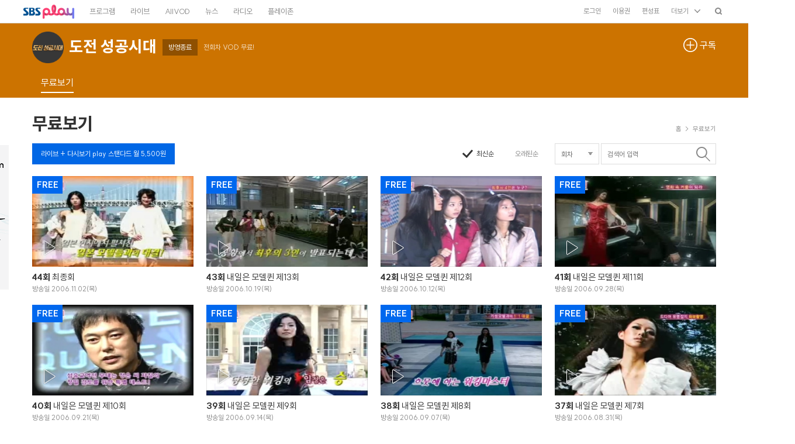

--- FILE ---
content_type: text/html; charset=utf-8
request_url: https://programs.sbs.co.kr/show/advertise_ch/S01/ET/WING-LEFT-TOP
body_size: 962
content:
<html lang="ko">
    <head>
        <title>광고</title>
        <style>
            html, body{
                width:100%;
            }
            body, div{
                margin:0;
                padding:0;
            }
        </style>
    </head>
    <body>
        
            <script type="text/javascript" src="//adservice.sbs.co.kr/NetInsight/js/sbsbanner/sbshomepage/main_web@main_leftskytop_web"></script>
        
        <script type="text/javascript" src="//static.cloud.sbs.co.kr/common/js/jquery-1.10.2.min.js"></script>
        <script type="text/javascript">
            document.domain = 'sbs.co.kr';
            $(function(){
                $(document).on('click','a',function(e){
                    e.preventDefault();
                    if($(this).attr('target') === '_blank'){
                        window.open($(this).attr('href'));
                    }else{
                        window.top.location.href = $(this).attr('href');
                    }
                });
            });
        </script>
    </body>
</html>

--- FILE ---
content_type: text/html; charset=utf-8
request_url: https://www.google.com/recaptcha/api2/aframe
body_size: 142
content:
<!DOCTYPE HTML><html><head><meta http-equiv="content-type" content="text/html; charset=UTF-8"></head><body><script nonce="bAerLDSrFu9DHX-8ow31Hw">/** Anti-fraud and anti-abuse applications only. See google.com/recaptcha */ try{var clients={'sodar':'https://pagead2.googlesyndication.com/pagead/sodar?'};window.addEventListener("message",function(a){try{if(a.source===window.parent){var b=JSON.parse(a.data);var c=clients[b['id']];if(c){var d=document.createElement('img');d.src=c+b['params']+'&rc='+(localStorage.getItem("rc::a")?sessionStorage.getItem("rc::b"):"");window.document.body.appendChild(d);sessionStorage.setItem("rc::e",parseInt(sessionStorage.getItem("rc::e")||0)+1);localStorage.setItem("rc::h",'1768996834279');}}}catch(b){}});window.parent.postMessage("_grecaptcha_ready", "*");}catch(b){}</script></body></html>

--- FILE ---
content_type: text/javascript
request_url: https://adservice.sbs.co.kr/NetInsight/js/sbsbanner/sbshomepage/main_web@main_leftskytop_web
body_size: 525
content:
document.write('<a href="https://adservice.sbs.co.kr/NetInsight/event/clk/[base64]" target="_blank"><img src="https://data.adservice.sbs.co.kr/2025/10/31/fc3f6e6f8a6659761c67d87f0f2c6d041761892517736.gif" width="95" height="247" title=""  border="0"/></a>');